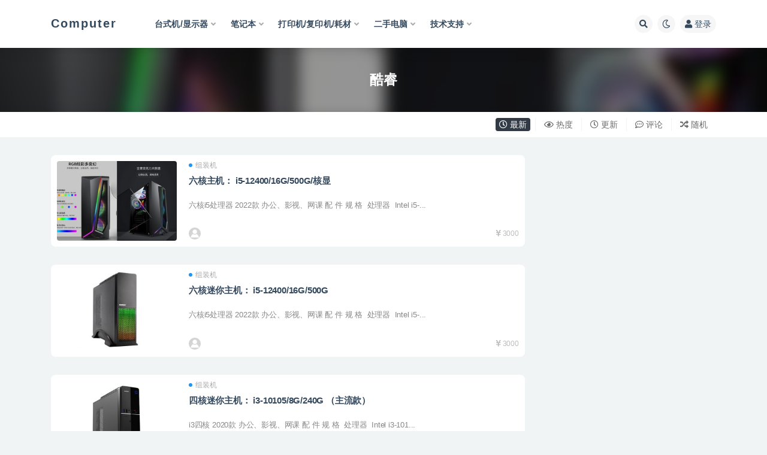

--- FILE ---
content_type: text/html; charset=UTF-8
request_url: http://nh.kjdn.com/tag/%E9%85%B7%E7%9D%BF
body_size: 9292
content:
<!doctype html>
<html lang="zh-Hans">
<head>
	<meta http-equiv="Content-Type" content="text/html; charset=UTF-8">
	<meta name="viewport" content="width=device-width, initial-scale=1, minimum-scale=1, maximum-scale=1">
	<link rel="profile" href="https://gmpg.org/xfn/11">
	<title>酷睿 &#8211; Computer</title>
<meta name='robots' content='max-image-preview:large' />
<link href="/wp-content/uploads/2021/09/1632112070-7e342339d40f2f0.gif" rel="icon">
<style id='wp-img-auto-sizes-contain-inline-css'>
img:is([sizes=auto i],[sizes^="auto," i]){contain-intrinsic-size:3000px 1500px}
/*# sourceURL=wp-img-auto-sizes-contain-inline-css */
</style>
<style id='classic-theme-styles-inline-css'>
/*! This file is auto-generated */
.wp-block-button__link{color:#fff;background-color:#32373c;border-radius:9999px;box-shadow:none;text-decoration:none;padding:calc(.667em + 2px) calc(1.333em + 2px);font-size:1.125em}.wp-block-file__button{background:#32373c;color:#fff;text-decoration:none}
/*# sourceURL=/wp-includes/css/classic-themes.min.css */
</style>
<link rel='stylesheet' id='select2-css' href='http://nh.kjdn.com/wp-content/plugins/beautiful-taxonomy-filters/public/css/select2.min.css?ver=2.4.3' media='all' />
<link rel='stylesheet' id='beautiful-taxonomy-filters-basic-css' href='http://nh.kjdn.com/wp-content/plugins/beautiful-taxonomy-filters/public/css/beautiful-taxonomy-filters-base.min.css?ver=2.4.3' media='all' />
<link rel='stylesheet' id='bootstrap-css' href='http://nh.kjdn.com/wp-content/themes/ripro-v2/assets/bootstrap/css/bootstrap.min.css?ver=4.6.0' media='all' />
<link rel='stylesheet' id='csf-fa5-css' href='http://nh.kjdn.com/wp-content/themes/ripro-v2/assets/font-awesome/css/all.min.css?ver=5.14.0' media='all' />
<link rel='stylesheet' id='csf-fa5-v4-shims-css' href='http://nh.kjdn.com/wp-content/themes/ripro-v2/assets/font-awesome/css/v4-shims.min.css?ver=5.14.0' media='all' />
<link rel='stylesheet' id='plugins-css' href='http://nh.kjdn.com/wp-content/themes/ripro-v2/assets/css/plugins.css?ver=1.0.0' media='all' />
<link rel='stylesheet' id='app-css' href='http://nh.kjdn.com/wp-content/themes/ripro-v2/assets/css/app.css?ver=4.6.0' media='all' />
<link rel='stylesheet' id='dark-css' href='http://nh.kjdn.com/wp-content/themes/ripro-v2/assets/css/dark.css?ver=4.6.0' media='all' />
<script src="http://nh.kjdn.com/wp-content/themes/ripro-v2/assets/js/jquery.min.js?ver=3.5.1" id="jquery-js"></script>
<link rel="icon" href="http://nh.kjdn.com/wp-content/uploads/2021/09/1632125848-f4d4b9208327cb6-32x32.png" sizes="32x32" />
<link rel="icon" href="http://nh.kjdn.com/wp-content/uploads/2021/09/1632125848-f4d4b9208327cb6-192x192.png" sizes="192x192" />
<link rel="apple-touch-icon" href="http://nh.kjdn.com/wp-content/uploads/2021/09/1632125848-f4d4b9208327cb6-180x180.png" />
<meta name="msapplication-TileImage" content="http://nh.kjdn.com/wp-content/uploads/2021/09/1632125848-f4d4b9208327cb6-270x270.png" />
<style id='global-styles-inline-css'>
:root{--wp--preset--aspect-ratio--square: 1;--wp--preset--aspect-ratio--4-3: 4/3;--wp--preset--aspect-ratio--3-4: 3/4;--wp--preset--aspect-ratio--3-2: 3/2;--wp--preset--aspect-ratio--2-3: 2/3;--wp--preset--aspect-ratio--16-9: 16/9;--wp--preset--aspect-ratio--9-16: 9/16;--wp--preset--color--black: #000000;--wp--preset--color--cyan-bluish-gray: #abb8c3;--wp--preset--color--white: #ffffff;--wp--preset--color--pale-pink: #f78da7;--wp--preset--color--vivid-red: #cf2e2e;--wp--preset--color--luminous-vivid-orange: #ff6900;--wp--preset--color--luminous-vivid-amber: #fcb900;--wp--preset--color--light-green-cyan: #7bdcb5;--wp--preset--color--vivid-green-cyan: #00d084;--wp--preset--color--pale-cyan-blue: #8ed1fc;--wp--preset--color--vivid-cyan-blue: #0693e3;--wp--preset--color--vivid-purple: #9b51e0;--wp--preset--gradient--vivid-cyan-blue-to-vivid-purple: linear-gradient(135deg,rgb(6,147,227) 0%,rgb(155,81,224) 100%);--wp--preset--gradient--light-green-cyan-to-vivid-green-cyan: linear-gradient(135deg,rgb(122,220,180) 0%,rgb(0,208,130) 100%);--wp--preset--gradient--luminous-vivid-amber-to-luminous-vivid-orange: linear-gradient(135deg,rgb(252,185,0) 0%,rgb(255,105,0) 100%);--wp--preset--gradient--luminous-vivid-orange-to-vivid-red: linear-gradient(135deg,rgb(255,105,0) 0%,rgb(207,46,46) 100%);--wp--preset--gradient--very-light-gray-to-cyan-bluish-gray: linear-gradient(135deg,rgb(238,238,238) 0%,rgb(169,184,195) 100%);--wp--preset--gradient--cool-to-warm-spectrum: linear-gradient(135deg,rgb(74,234,220) 0%,rgb(151,120,209) 20%,rgb(207,42,186) 40%,rgb(238,44,130) 60%,rgb(251,105,98) 80%,rgb(254,248,76) 100%);--wp--preset--gradient--blush-light-purple: linear-gradient(135deg,rgb(255,206,236) 0%,rgb(152,150,240) 100%);--wp--preset--gradient--blush-bordeaux: linear-gradient(135deg,rgb(254,205,165) 0%,rgb(254,45,45) 50%,rgb(107,0,62) 100%);--wp--preset--gradient--luminous-dusk: linear-gradient(135deg,rgb(255,203,112) 0%,rgb(199,81,192) 50%,rgb(65,88,208) 100%);--wp--preset--gradient--pale-ocean: linear-gradient(135deg,rgb(255,245,203) 0%,rgb(182,227,212) 50%,rgb(51,167,181) 100%);--wp--preset--gradient--electric-grass: linear-gradient(135deg,rgb(202,248,128) 0%,rgb(113,206,126) 100%);--wp--preset--gradient--midnight: linear-gradient(135deg,rgb(2,3,129) 0%,rgb(40,116,252) 100%);--wp--preset--font-size--small: 13px;--wp--preset--font-size--medium: 20px;--wp--preset--font-size--large: 36px;--wp--preset--font-size--x-large: 42px;--wp--preset--spacing--20: 0.44rem;--wp--preset--spacing--30: 0.67rem;--wp--preset--spacing--40: 1rem;--wp--preset--spacing--50: 1.5rem;--wp--preset--spacing--60: 2.25rem;--wp--preset--spacing--70: 3.38rem;--wp--preset--spacing--80: 5.06rem;--wp--preset--shadow--natural: 6px 6px 9px rgba(0, 0, 0, 0.2);--wp--preset--shadow--deep: 12px 12px 50px rgba(0, 0, 0, 0.4);--wp--preset--shadow--sharp: 6px 6px 0px rgba(0, 0, 0, 0.2);--wp--preset--shadow--outlined: 6px 6px 0px -3px rgb(255, 255, 255), 6px 6px rgb(0, 0, 0);--wp--preset--shadow--crisp: 6px 6px 0px rgb(0, 0, 0);}:where(.is-layout-flex){gap: 0.5em;}:where(.is-layout-grid){gap: 0.5em;}body .is-layout-flex{display: flex;}.is-layout-flex{flex-wrap: wrap;align-items: center;}.is-layout-flex > :is(*, div){margin: 0;}body .is-layout-grid{display: grid;}.is-layout-grid > :is(*, div){margin: 0;}:where(.wp-block-columns.is-layout-flex){gap: 2em;}:where(.wp-block-columns.is-layout-grid){gap: 2em;}:where(.wp-block-post-template.is-layout-flex){gap: 1.25em;}:where(.wp-block-post-template.is-layout-grid){gap: 1.25em;}.has-black-color{color: var(--wp--preset--color--black) !important;}.has-cyan-bluish-gray-color{color: var(--wp--preset--color--cyan-bluish-gray) !important;}.has-white-color{color: var(--wp--preset--color--white) !important;}.has-pale-pink-color{color: var(--wp--preset--color--pale-pink) !important;}.has-vivid-red-color{color: var(--wp--preset--color--vivid-red) !important;}.has-luminous-vivid-orange-color{color: var(--wp--preset--color--luminous-vivid-orange) !important;}.has-luminous-vivid-amber-color{color: var(--wp--preset--color--luminous-vivid-amber) !important;}.has-light-green-cyan-color{color: var(--wp--preset--color--light-green-cyan) !important;}.has-vivid-green-cyan-color{color: var(--wp--preset--color--vivid-green-cyan) !important;}.has-pale-cyan-blue-color{color: var(--wp--preset--color--pale-cyan-blue) !important;}.has-vivid-cyan-blue-color{color: var(--wp--preset--color--vivid-cyan-blue) !important;}.has-vivid-purple-color{color: var(--wp--preset--color--vivid-purple) !important;}.has-black-background-color{background-color: var(--wp--preset--color--black) !important;}.has-cyan-bluish-gray-background-color{background-color: var(--wp--preset--color--cyan-bluish-gray) !important;}.has-white-background-color{background-color: var(--wp--preset--color--white) !important;}.has-pale-pink-background-color{background-color: var(--wp--preset--color--pale-pink) !important;}.has-vivid-red-background-color{background-color: var(--wp--preset--color--vivid-red) !important;}.has-luminous-vivid-orange-background-color{background-color: var(--wp--preset--color--luminous-vivid-orange) !important;}.has-luminous-vivid-amber-background-color{background-color: var(--wp--preset--color--luminous-vivid-amber) !important;}.has-light-green-cyan-background-color{background-color: var(--wp--preset--color--light-green-cyan) !important;}.has-vivid-green-cyan-background-color{background-color: var(--wp--preset--color--vivid-green-cyan) !important;}.has-pale-cyan-blue-background-color{background-color: var(--wp--preset--color--pale-cyan-blue) !important;}.has-vivid-cyan-blue-background-color{background-color: var(--wp--preset--color--vivid-cyan-blue) !important;}.has-vivid-purple-background-color{background-color: var(--wp--preset--color--vivid-purple) !important;}.has-black-border-color{border-color: var(--wp--preset--color--black) !important;}.has-cyan-bluish-gray-border-color{border-color: var(--wp--preset--color--cyan-bluish-gray) !important;}.has-white-border-color{border-color: var(--wp--preset--color--white) !important;}.has-pale-pink-border-color{border-color: var(--wp--preset--color--pale-pink) !important;}.has-vivid-red-border-color{border-color: var(--wp--preset--color--vivid-red) !important;}.has-luminous-vivid-orange-border-color{border-color: var(--wp--preset--color--luminous-vivid-orange) !important;}.has-luminous-vivid-amber-border-color{border-color: var(--wp--preset--color--luminous-vivid-amber) !important;}.has-light-green-cyan-border-color{border-color: var(--wp--preset--color--light-green-cyan) !important;}.has-vivid-green-cyan-border-color{border-color: var(--wp--preset--color--vivid-green-cyan) !important;}.has-pale-cyan-blue-border-color{border-color: var(--wp--preset--color--pale-cyan-blue) !important;}.has-vivid-cyan-blue-border-color{border-color: var(--wp--preset--color--vivid-cyan-blue) !important;}.has-vivid-purple-border-color{border-color: var(--wp--preset--color--vivid-purple) !important;}.has-vivid-cyan-blue-to-vivid-purple-gradient-background{background: var(--wp--preset--gradient--vivid-cyan-blue-to-vivid-purple) !important;}.has-light-green-cyan-to-vivid-green-cyan-gradient-background{background: var(--wp--preset--gradient--light-green-cyan-to-vivid-green-cyan) !important;}.has-luminous-vivid-amber-to-luminous-vivid-orange-gradient-background{background: var(--wp--preset--gradient--luminous-vivid-amber-to-luminous-vivid-orange) !important;}.has-luminous-vivid-orange-to-vivid-red-gradient-background{background: var(--wp--preset--gradient--luminous-vivid-orange-to-vivid-red) !important;}.has-very-light-gray-to-cyan-bluish-gray-gradient-background{background: var(--wp--preset--gradient--very-light-gray-to-cyan-bluish-gray) !important;}.has-cool-to-warm-spectrum-gradient-background{background: var(--wp--preset--gradient--cool-to-warm-spectrum) !important;}.has-blush-light-purple-gradient-background{background: var(--wp--preset--gradient--blush-light-purple) !important;}.has-blush-bordeaux-gradient-background{background: var(--wp--preset--gradient--blush-bordeaux) !important;}.has-luminous-dusk-gradient-background{background: var(--wp--preset--gradient--luminous-dusk) !important;}.has-pale-ocean-gradient-background{background: var(--wp--preset--gradient--pale-ocean) !important;}.has-electric-grass-gradient-background{background: var(--wp--preset--gradient--electric-grass) !important;}.has-midnight-gradient-background{background: var(--wp--preset--gradient--midnight) !important;}.has-small-font-size{font-size: var(--wp--preset--font-size--small) !important;}.has-medium-font-size{font-size: var(--wp--preset--font-size--medium) !important;}.has-large-font-size{font-size: var(--wp--preset--font-size--large) !important;}.has-x-large-font-size{font-size: var(--wp--preset--font-size--x-large) !important;}
/*# sourceURL=global-styles-inline-css */
</style>
</head>
<body class="archive tag tag-124 wp-theme-ripro-v2 hfeed navbar-sticky pagination-infinite_scroll no-off-canvas sidebar-right">
<div id="app" class="site">
	
<header class="site-header">
    <div class="container">
	    <div class="navbar">
			  <div class="logo-wrapper">
          <a class="logo text" href="http://nh.kjdn.com/">Computer</a>
    
  </div> 			
			<div class="sep"></div>
			
			<nav class="main-menu d-none d-lg-block">
			<ul id="menu-%e9%a1%b6%e9%83%a8%e8%8f%9c%e5%8d%95" class="nav-list u-plain-list"><li class="menu-item menu-item-type-taxonomy menu-item-object-category menu-item-has-children"><a href="http://nh.kjdn.com/pc">台式机/显示器</a>
<ul class="sub-menu">
	<li class="menu-item menu-item-type-taxonomy menu-item-object-category"><a href="http://nh.kjdn.com/pc/taishiji">组装机</a></li>
	<li class="menu-item menu-item-type-taxonomy menu-item-object-category"><a href="http://nh.kjdn.com/pc/pinpaiji">品牌机</a></li>
	<li class="menu-item menu-item-type-taxonomy menu-item-object-category"><a href="http://nh.kjdn.com/pc/yitiji">一体机</a></li>
	<li class="menu-item menu-item-type-taxonomy menu-item-object-category"><a href="http://nh.kjdn.com/pc/display">显示器</a></li>
	<li class="menu-item menu-item-type-taxonomy menu-item-object-category"><a href="http://nh.kjdn.com/pc/peijian">配件</a></li>
</ul>
</li>
<li class="menu-item menu-item-type-taxonomy menu-item-object-category menu-item-has-children"><a href="http://nh.kjdn.com/nb">笔记本</a>
<ul class="sub-menu">
	<li class="menu-item menu-item-type-taxonomy menu-item-object-category"><a href="http://nh.kjdn.com/nb/lenovo">联想笔记本</a></li>
	<li class="menu-item menu-item-type-taxonomy menu-item-object-category"><a href="http://nh.kjdn.com/nb/asus">华硕笔记本</a></li>
	<li class="menu-item menu-item-type-taxonomy menu-item-object-category"><a href="http://nh.kjdn.com/nb/hp">惠普笔记本</a></li>
	<li class="menu-item menu-item-type-taxonomy menu-item-object-category"><a href="http://nh.kjdn.com/nb/dell">戴尔笔记本</a></li>
	<li class="menu-item menu-item-type-taxonomy menu-item-object-category"><a href="http://nh.kjdn.com/nb/surface">微软笔记本</a></li>
	<li class="menu-item menu-item-type-taxonomy menu-item-object-category"><a href="http://nh.kjdn.com/nb/apple">苹果笔记本</a></li>
</ul>
</li>
<li class="menu-item menu-item-type-taxonomy menu-item-object-category menu-item-has-children"><a href="http://nh.kjdn.com/work">打印机/复印机/耗材</a>
<ul class="sub-menu">
	<li class="menu-item menu-item-type-taxonomy menu-item-object-category"><a href="http://nh.kjdn.com/work/dyj">打印机</a></li>
	<li class="menu-item menu-item-type-taxonomy menu-item-object-category"><a href="http://nh.kjdn.com/work/fuying">复印一体机</a></li>
	<li class="menu-item menu-item-type-taxonomy menu-item-object-category"><a href="http://nh.kjdn.com/work/xigu">硒鼓/墨盒</a></li>
	<li class="menu-item menu-item-type-taxonomy menu-item-object-category"><a href="http://nh.kjdn.com/work/zhi">打印纸/复印纸</a></li>
</ul>
</li>
<li class="menu-item menu-item-type-taxonomy menu-item-object-category menu-item-has-children"><a href="http://nh.kjdn.com/2s">二手电脑</a>
<ul class="sub-menu">
	<li class="menu-item menu-item-type-taxonomy menu-item-object-category"><a href="http://nh.kjdn.com/2s/2szj">二手主机</a></li>
	<li class="menu-item menu-item-type-taxonomy menu-item-object-category"><a href="http://nh.kjdn.com/2s/2bijiben">二手笔记本</a></li>
	<li class="menu-item menu-item-type-taxonomy menu-item-object-category"><a href="http://nh.kjdn.com/2s/2yitiji">二手一体机</a></li>
	<li class="menu-item menu-item-type-taxonomy menu-item-object-category"><a href="http://nh.kjdn.com/2s/2xsq">二手显示器</a></li>
	<li class="menu-item menu-item-type-taxonomy menu-item-object-category"><a href="http://nh.kjdn.com/2s/2dayinji">二手打印机</a></li>
</ul>
</li>
<li class="menu-item menu-item-type-taxonomy menu-item-object-category menu-item-has-children"><a href="http://nh.kjdn.com/baike">技术支持</a>
<ul class="sub-menu">
	<li class="menu-item menu-item-type-taxonomy menu-item-object-category"><a href="http://nh.kjdn.com/baike/kepu">科普知识</a></li>
	<li class="menu-item menu-item-type-taxonomy menu-item-object-category"><a href="http://nh.kjdn.com/baike/soft">常用软件</a></li>
	<li class="menu-item menu-item-type-taxonomy menu-item-object-category"><a href="http://nh.kjdn.com/baike/dngz">电脑教程</a></li>
	<li class="menu-item menu-item-type-taxonomy menu-item-object-category"><a href="http://nh.kjdn.com/baike/dyjgz">打印机教程</a></li>
</ul>
</li>
</ul>			</nav>
			
			<div class="actions">
				
								<span class="btn btn-sm search-open navbar-button ml-2" rel="nofollow noopener noreferrer" data-action="omnisearch-open" data-target="#omnisearch" title="搜索"><i class="fas fa-search"></i></span>
				
				
						        <span class="btn btn-sm toggle-dark navbar-button ml-2" rel="nofollow noopener noreferrer" title="夜间模式"><i class="fa fa-moon-o"></i></span>
                                
				<!-- user navbar dropdown  -->
		        				<a class="login-btn navbar-button ml-2" rel="nofollow noopener noreferrer" href="#"><i class="fa fa-user mr-1"></i>登录</a>
								<!-- user navbar dropdown -->

                
		        <div class="burger"></div>

		        
		    </div>
		    
	    </div>
    </div>
</header>

<div class="header-gap"></div>

<div class="term-bar post_tag">
	<div class="term-bg lazyload visible blur scale-12" data-bg="http://nh.kjdn.com/wp-content/themes/ripro-v2/timthumb.php?src=http://nh.kjdn.com/wp-content/uploads/2021/11/1636341783-6374e277d80f964.jpg&#038;w=300&#038;h=200&#038;zc=1&#038;a=c&#038;q=90"></div>
	<div class="container m-auto">
	<h1 class="term-title">酷睿</h1>	</div>
</div>
	<main id="main" role="main" class="site-content">	

<!-- inline-mod  2 -->
<div class="archive-filter-2">
  <div class="container">
    <div class="filters">
      <div class="filter-tab"><div class="row"><div class="col-12 col-sm-7"></div><div class="col-12 col-sm-5 recent"><ul class="filter"><li class=" current"><a href="/tag/%E9%85%B7%E7%9D%BF?order=date"><i class="far fa-clock"></i> 最新</a></li><li class=""><a href="/tag/%E9%85%B7%E7%9D%BF?order=views"><i class="far fa-eye"></i> 热度</a></li><li class=""><a href="/tag/%E9%85%B7%E7%9D%BF?order=modified"><i class="far fa-clock"></i> 更新</a></li><li class=""><a href="/tag/%E9%85%B7%E7%9D%BF?order=comment_count"><i class="far fa-comment-dots"></i> 评论</a></li><li class=""><a href="/tag/%E9%85%B7%E7%9D%BF?order=rand"><i class="fas fa-random"></i> 随机</a></li></ul></div></div></div>
    </div>
  </div>
</div>

	
	<div class="archive container">
				<div class="row">
			<div class="content-column col-lg-9">
				<div class="content-area">
					<div class="row posts-wrapper scroll">
													
<div class="col-lg-12">

	<article id="post-1091" class="post post-list post-1091 type-post status-publish format-standard hentry category-taishiji tag-i5 tag-124">

		
	    <div class="entry-media"><div class="placeholder" style="padding-bottom: 66.666666666667%"><a target="_blank" href="http://nh.kjdn.com/i5-12400.html" title="六核主机： i5-12400/16G/500G/核显" rel="nofollow noopener noreferrer"><img class="lazyload" data-src="http://nh.kjdn.com/wp-content/themes/ripro-v2/timthumb.php?src=http://nh.kjdn.com/wp-content/uploads/2021/11/1636341783-6374e277d80f964.jpg&w=300&h=200&zc=1&a=c&q=90" src="/wp-content/themes/ripro-v2/assets/img/thumb-ing.gif" alt="六核主机： i5-12400/16G/500G/核显" /></a></div></div>
	    <div class="entry-wrapper">

	    	<span class="meta-category-dot"><a href="http://nh.kjdn.com/pc/taishiji" rel="category"><i class="dot"></i>组装机</a></span>	    	
	    	<header class="entry-header">
	    		<h2 class="entry-title"><a target="_blank" href="http://nh.kjdn.com/i5-12400.html" title="六核主机： i5-12400/16G/500G/核显" rel="bookmark">六核主机： i5-12400/16G/500G/核显</a></h2>	    	</header>
	      
			<div class="entry-excerpt">六核i5处理器 2022款 办公、影视、网课 配 件 规 格  处理器  Intel i5-...</div>

	      	<div class="entry-footer">
			            <div class="entry-meta">
            
                          <span class="meta-author">
                <a href="http://nh.kjdn.com/author/skyline" title="skyline"><img alt='' data-src='//nh.kjdn.com/wp-content/themes/ripro-v2/assets/img/avatar.png' class='lazyload avatar avatar-96 photo' height='96' width='96' />                </a>
              </span>
            <span class="meta-shhop-icon"><i class="fas fa-yen-sign"></i> 3000</span>

          </div>
        			</div>
	    </div>
	</article>

</div>

<div class="col-lg-12">

	<article id="post-1083" class="post post-list post-1083 type-post status-publish format-standard hentry category-taishiji tag-i5 tag-124">

		
	    <div class="entry-media"><div class="placeholder" style="padding-bottom: 66.666666666667%"><a target="_blank" href="http://nh.kjdn.com/i5-12400-2.html" title="六核迷你主机： i5-12400/16G/500G" rel="nofollow noopener noreferrer"><img class="lazyload" data-src="http://nh.kjdn.com/wp-content/themes/ripro-v2/timthumb.php?src=http://nh.kjdn.com/wp-content/uploads/2022/02/1645252070-05ee6f97845e885.jpg&w=300&h=200&zc=1&a=c&q=90" src="/wp-content/themes/ripro-v2/assets/img/thumb-ing.gif" alt="六核迷你主机： i5-12400/16G/500G" /></a></div></div>
	    <div class="entry-wrapper">

	    	<span class="meta-category-dot"><a href="http://nh.kjdn.com/pc/taishiji" rel="category"><i class="dot"></i>组装机</a></span>	    	
	    	<header class="entry-header">
	    		<h2 class="entry-title"><a target="_blank" href="http://nh.kjdn.com/i5-12400-2.html" title="六核迷你主机： i5-12400/16G/500G" rel="bookmark">六核迷你主机： i5-12400/16G/500G</a></h2>	    	</header>
	      
			<div class="entry-excerpt">六核i5处理器 2022款 办公、影视、网课 配 件 规 格  处理器  Intel i5-...</div>

	      	<div class="entry-footer">
			            <div class="entry-meta">
            
                          <span class="meta-author">
                <a href="http://nh.kjdn.com/author/skyline" title="skyline"><img alt='' data-src='//nh.kjdn.com/wp-content/themes/ripro-v2/assets/img/avatar.png' class='lazyload avatar avatar-96 photo' height='96' width='96' />                </a>
              </span>
            <span class="meta-shhop-icon"><i class="fas fa-yen-sign"></i> 3000</span>

          </div>
        			</div>
	    </div>
	</article>

</div>

<div class="col-lg-12">

	<article id="post-507" class="post post-list post-507 type-post status-publish format-standard hentry category-taishiji tag-i3 tag-124">

		
	    <div class="entry-media"><div class="placeholder" style="padding-bottom: 66.666666666667%"><a target="_blank" href="http://nh.kjdn.com/i3v10.html" title="四核迷你主机： i3-10105/8G/240G （主流款）" rel="nofollow noopener noreferrer"><img class="lazyload" data-src="http://nh.kjdn.com/wp-content/themes/ripro-v2/timthumb.php?src=/wp-content/uploads/2021/09/1633003265-3fa8c109bd0fa2c.jpg&w=300&h=200&zc=1&a=c&q=90" src="/wp-content/themes/ripro-v2/assets/img/thumb-ing.gif" alt="四核迷你主机： i3-10105/8G/240G （主流款）" /></a></div></div>
	    <div class="entry-wrapper">

	    	<span class="meta-category-dot"><a href="http://nh.kjdn.com/pc/taishiji" rel="category"><i class="dot"></i>组装机</a></span>	    	
	    	<header class="entry-header">
	    		<h2 class="entry-title"><a target="_blank" href="http://nh.kjdn.com/i3v10.html" title="四核迷你主机： i3-10105/8G/240G （主流款）" rel="bookmark">四核迷你主机： i3-10105/8G/240G （主流款）</a></h2>	    	</header>
	      
			<div class="entry-excerpt">i3四核 2020款 办公、影视、网课 配 件 规 格  处理器  Intel i3-101...</div>

	      	<div class="entry-footer">
			            <div class="entry-meta">
            
                          <span class="meta-author">
                <a href="http://nh.kjdn.com/author/skyline" title="skyline"><img alt='' data-src='//nh.kjdn.com/wp-content/themes/ripro-v2/assets/img/avatar.png' class='lazyload avatar avatar-96 photo' height='96' width='96' />                </a>
              </span>
            <span class="meta-shhop-icon"><i class="fas fa-yen-sign"></i> 2000</span>

          </div>
        			</div>
	    </div>
	</article>

</div>

<div class="col-lg-12">

	<article id="post-953" class="post post-list post-953 type-post status-publish format-standard hentry category-taishiji tag-i5 tag-124">

		
	    <div class="entry-media"><div class="placeholder" style="padding-bottom: 66.666666666667%"><a target="_blank" href="http://nh.kjdn.com/i5-11400.html" title="六核迷你主机：i5-11400/16G/500G/核显" rel="nofollow noopener noreferrer"><img class="lazyload" data-src="http://nh.kjdn.com/wp-content/themes/ripro-v2/timthumb.php?src=/wp-content/uploads/2021/09/1633003265-3fa8c109bd0fa2c.jpg&w=300&h=200&zc=1&a=c&q=90" src="/wp-content/themes/ripro-v2/assets/img/thumb-ing.gif" alt="六核迷你主机：i5-11400/16G/500G/核显" /></a></div></div>
	    <div class="entry-wrapper">

	    	<span class="meta-category-dot"><a href="http://nh.kjdn.com/pc/taishiji" rel="category"><i class="dot"></i>组装机</a></span>	    	
	    	<header class="entry-header">
	    		<h2 class="entry-title"><a target="_blank" href="http://nh.kjdn.com/i5-11400.html" title="六核迷你主机：i5-11400/16G/500G/核显" rel="bookmark">六核迷你主机：i5-11400/16G/500G/核显</a></h2>	    	</header>
	      
			<div class="entry-excerpt">i5六核 （2021款） 办公、影视、网课 配 件 规 格  处理器  Intel i5-1...</div>

	      	<div class="entry-footer">
			            <div class="entry-meta">
            
                          <span class="meta-author">
                <a href="http://nh.kjdn.com/author/skyline" title="skyline"><img alt='' data-src='//nh.kjdn.com/wp-content/themes/ripro-v2/assets/img/avatar.png' class='lazyload avatar avatar-96 photo' height='96' width='96' />                </a>
              </span>
            <span class="meta-shhop-icon"><i class="fas fa-yen-sign"></i> 3100</span>

          </div>
        			</div>
	    </div>
	</article>

</div>

<div class="col-lg-12">

	<article id="post-535" class="post post-list post-535 type-post status-publish format-standard hentry category-taishiji tag-i3 tag-124">

		
	    <div class="entry-media"><div class="placeholder" style="padding-bottom: 66.666666666667%"><a target="_blank" href="http://nh.kjdn.com/i3v10-gt1030.html" title="四核独显主机： i3-10105F/16G/500G/GT1030" rel="nofollow noopener noreferrer"><img class="lazyload" data-src="http://nh.kjdn.com/wp-content/themes/ripro-v2/timthumb.php?src=/wp-content/uploads/2021/09/1633003265-3fa8c109bd0fa2c.jpg&w=300&h=200&zc=1&a=c&q=90" src="/wp-content/themes/ripro-v2/assets/img/thumb-ing.gif" alt="四核独显主机： i3-10105F/16G/500G/GT1030" /></a></div></div>
	    <div class="entry-wrapper">

	    	<span class="meta-category-dot"><a href="http://nh.kjdn.com/pc/taishiji" rel="category"><i class="dot"></i>组装机</a></span>	    	
	    	<header class="entry-header">
	    		<h2 class="entry-title"><a target="_blank" href="http://nh.kjdn.com/i3v10-gt1030.html" title="四核独显主机： i3-10105F/16G/500G/GT1030" rel="bookmark">四核独显主机： i3-10105F/16G/500G/GT1030</a></h2>	    	</header>
	      
			<div class="entry-excerpt">i3四核独显 2021款 办公炒股、网课学习、英雄联盟 配 件 规 格  处理器  Inte...</div>

	      	<div class="entry-footer">
			            <div class="entry-meta">
            
                          <span class="meta-author">
                <a href="http://nh.kjdn.com/author/skyline" title="skyline"><img alt='' data-src='//nh.kjdn.com/wp-content/themes/ripro-v2/assets/img/avatar.png' class='lazyload avatar avatar-96 photo' height='96' width='96' />                </a>
              </span>
            <span class="meta-shhop-icon"><i class="fas fa-yen-sign"></i> 2600</span>

          </div>
        			</div>
	    </div>
	</article>

</div>

<div class="col-lg-12">

	<article id="post-517" class="post post-list post-517 type-post status-publish format-standard hentry category-taishiji tag-i3 tag-124">

		
	    <div class="entry-media"><div class="placeholder" style="padding-bottom: 66.666666666667%"><a target="_blank" href="http://nh.kjdn.com/10100f-gt730.html" title="四核独显：i3-10100F/16G/240G/GT730 （迷你主机）" rel="nofollow noopener noreferrer"><img class="lazyload" data-src="http://nh.kjdn.com/wp-content/themes/ripro-v2/timthumb.php?src=/wp-content/uploads/2021/09/1633003265-3fa8c109bd0fa2c.jpg&w=300&h=200&zc=1&a=c&q=90" src="/wp-content/themes/ripro-v2/assets/img/thumb-ing.gif" alt="四核独显：i3-10100F/16G/240G/GT730 （迷你主机）" /></a></div></div>
	    <div class="entry-wrapper">

	    	<span class="meta-category-dot"><a href="http://nh.kjdn.com/pc/taishiji" rel="category"><i class="dot"></i>组装机</a></span>	    	
	    	<header class="entry-header">
	    		<h2 class="entry-title"><a target="_blank" href="http://nh.kjdn.com/10100f-gt730.html" title="四核独显：i3-10100F/16G/240G/GT730 （迷你主机）" rel="bookmark">四核独显：i3-10100F/16G/240G/GT730 （迷你主机）</a></h2>	    	</header>
	      
			<div class="entry-excerpt">i3四核独显 2021款 办公、影视、网课 配 件 规 格 处理器  Intel i3-10...</div>

	      	<div class="entry-footer">
			            <div class="entry-meta">
            
                          <span class="meta-author">
                <a href="http://nh.kjdn.com/author/skyline" title="skyline"><img alt='' data-src='//nh.kjdn.com/wp-content/themes/ripro-v2/assets/img/avatar.png' class='lazyload avatar avatar-96 photo' height='96' width='96' />                </a>
              </span>
            <span class="meta-shhop-icon"><i class="fas fa-yen-sign"></i> 2500</span>

          </div>
        			</div>
	    </div>
	</article>

</div>

<div class="col-lg-12">

	<article id="post-499" class="post post-list post-499 type-post status-publish format-standard hentry category-taishiji tag-i5 tag-124">

		
	    <div class="entry-media"><div class="placeholder" style="padding-bottom: 66.666666666667%"><a target="_blank" href="http://nh.kjdn.com/mini-1225v3.html" title="四核迷你主机： 1225v3/16G/240G" rel="nofollow noopener noreferrer"><img class="lazyload" data-src="http://nh.kjdn.com/wp-content/themes/ripro-v2/timthumb.php?src=/wp-content/uploads/2021/09/1633003265-3fa8c109bd0fa2c.jpg&w=300&h=200&zc=1&a=c&q=90" src="/wp-content/themes/ripro-v2/assets/img/thumb-ing.gif" alt="四核迷你主机： 1225v3/16G/240G" /></a></div></div>
	    <div class="entry-wrapper">

	    	<span class="meta-category-dot"><a href="http://nh.kjdn.com/pc/taishiji" rel="category"><i class="dot"></i>组装机</a></span>	    	
	    	<header class="entry-header">
	    		<h2 class="entry-title"><a target="_blank" href="http://nh.kjdn.com/mini-1225v3.html" title="四核迷你主机： 1225v3/16G/240G" rel="bookmark">四核迷你主机： 1225v3/16G/240G</a></h2>	    	</header>
	      
			<div class="entry-excerpt">四核基础配置 办公、影视、网课 配 件 规 格  处理器  Intel E3-1225v3 ...</div>

	      	<div class="entry-footer">
			            <div class="entry-meta">
            
                          <span class="meta-author">
                <a href="http://nh.kjdn.com/author/skyline" title="skyline"><img alt='' data-src='//nh.kjdn.com/wp-content/themes/ripro-v2/assets/img/avatar.png' class='lazyload avatar avatar-96 photo' height='96' width='96' />                </a>
              </span>
            <span class="meta-shhop-icon"><i class="fas fa-yen-sign"></i> 1800</span>

          </div>
        			</div>
	    </div>
	</article>

</div>

<div class="col-lg-12">

	<article id="post-489" class="post post-list post-489 type-post status-publish format-standard hentry category-taishiji tag-i5 tag-124">

		
	    <div class="entry-media"><div class="placeholder" style="padding-bottom: 66.666666666667%"><a target="_blank" href="http://nh.kjdn.com/1225v3.html" title="四核迷你主机：1225v3/16G/240G" rel="nofollow noopener noreferrer"><img class="lazyload" data-src="http://nh.kjdn.com/wp-content/themes/ripro-v2/timthumb.php?src=/wp-content/uploads/2021/09/1633003265-3fa8c109bd0fa2c.jpg&w=300&h=200&zc=1&a=c&q=90" src="/wp-content/themes/ripro-v2/assets/img/thumb-ing.gif" alt="四核迷你主机：1225v3/16G/240G" /></a></div></div>
	    <div class="entry-wrapper">

	    	<span class="meta-category-dot"><a href="http://nh.kjdn.com/pc/taishiji" rel="category"><i class="dot"></i>组装机</a></span>	    	
	    	<header class="entry-header">
	    		<h2 class="entry-title"><a target="_blank" href="http://nh.kjdn.com/1225v3.html" title="四核迷你主机：1225v3/16G/240G" rel="bookmark">四核迷你主机：1225v3/16G/240G</a></h2>	    	</header>
	      
			<div class="entry-excerpt">四核基础配置 办公、影视、网课 配 件 规 格  处理器  Intel E3-1225v3 ...</div>

	      	<div class="entry-footer">
			            <div class="entry-meta">
            
                          <span class="meta-author">
                <a href="http://nh.kjdn.com/author/skyline" title="skyline"><img alt='' data-src='//nh.kjdn.com/wp-content/themes/ripro-v2/assets/img/avatar.png' class='lazyload avatar avatar-96 photo' height='96' width='96' />                </a>
              </span>
            <span class="meta-shhop-icon"><i class="fas fa-yen-sign"></i> 1600</span>

          </div>
        			</div>
	    </div>
	</article>

</div>

<div class="col-lg-12">

	<article id="post-484" class="post post-list post-484 type-post status-publish format-standard hentry category-taishiji tag-124">

		
	    <div class="entry-media"><div class="placeholder" style="padding-bottom: 66.666666666667%"><a target="_blank" href="http://nh.kjdn.com/mini-1225v1.html" title="四核迷你主机： E3-1225v2/8G/240G" rel="nofollow noopener noreferrer"><img class="lazyload" data-src="http://nh.kjdn.com/wp-content/themes/ripro-v2/timthumb.php?src=/wp-content/uploads/2021/09/1633003265-3fa8c109bd0fa2c.jpg&w=300&h=200&zc=1&a=c&q=90" src="/wp-content/themes/ripro-v2/assets/img/thumb-ing.gif" alt="四核迷你主机： E3-1225v2/8G/240G" /></a></div></div>
	    <div class="entry-wrapper">

	    	<span class="meta-category-dot"><a href="http://nh.kjdn.com/pc/taishiji" rel="category"><i class="dot"></i>组装机</a></span>	    	
	    	<header class="entry-header">
	    		<h2 class="entry-title"><a target="_blank" href="http://nh.kjdn.com/mini-1225v1.html" title="四核迷你主机： E3-1225v2/8G/240G" rel="bookmark">四核迷你主机： E3-1225v2/8G/240G</a></h2>	    	</header>
	      
			<div class="entry-excerpt">四核迷你主机 办公、影视、网课 配 件 规 格  处理器  Intel E3-1225v2 ...</div>

	      	<div class="entry-footer">
			            <div class="entry-meta">
            
                          <span class="meta-author">
                <a href="http://nh.kjdn.com/author/skyline" title="skyline"><img alt='' data-src='//nh.kjdn.com/wp-content/themes/ripro-v2/assets/img/avatar.png' class='lazyload avatar avatar-96 photo' height='96' width='96' />                </a>
              </span>
            <span class="meta-shhop-icon"><i class="fas fa-yen-sign"></i> 1500</span>

          </div>
        			</div>
	    </div>
	</article>

</div>
					</div>
					      <div class="infinite-scroll-status">
        <div class="infinite-scroll-request"><i class="fa fa-spinner fa-spin " style=" font-size: 30px; "></i></div>
      </div>
      <div class="infinite-scroll-action">
        <div class="infinite-scroll-button btn btn-dark">加载更多</div>
      </div>
    				</div>
			</div>
							<div class="sidebar-column col-lg-3">
					<aside id="secondary" class="widget-area">
										</aside>
				</div>
					</div>
			</div>

	</main><!-- #main -->
	
	<footer class="site-footer">
				<div class="footer-copyright d-flex text-center">
			<div class="container">
							    <p class="m-0 small">
			    	<a href="/">科佳电脑</a> Copyright  © 2007-2024<a href="https://beian.miit.gov.cn" target="_blank" rel="noreferrer nofollow">浙ICP备12019099号-5</a><a href="http://www.beian.gov.cn/portal/registerSystemInfo?recordcode=188888888" target="_blank" rel="noreferrer nofollow"></a>				</p>
								
							</div>
		</div>

	</footer><!-- #footer -->

</div><!-- #page -->

<div class="rollbar">
		<ul class="actions">
			<li>
						<a href="http://www.kjdn.com/" rel="nofollow noopener noreferrer" data-toggle="tooltip" data-html="true" data-placement="left" title="首页"><i class="fas fa-home"></i></a>
		</li>
				<li>
						<a href="http://www.kjdn.com/user?action=vip" rel="nofollow noopener noreferrer" data-toggle="tooltip" data-html="true" data-placement="left" title="VIP会员"><i class="fa fa-diamond"></i></a>
		</li>
				<li>
						<a target="_blank" href="http://www.kjdn.com/user" rel="nofollow noopener noreferrer" data-toggle="tooltip" data-html="true" data-placement="left" title="个人中心"><i class="far fa-user"></i></a>
		</li>
				<li>
						<a href="http://wpa.qq.com/msgrd?v=3&amp;uin=6666666&amp;site=qq&amp;menu=yes" rel="nofollow noopener noreferrer" data-toggle="tooltip" data-html="true" data-placement="left" title="&lt;b&gt;在线客服&lt;/b&gt; &lt;u&gt;9:00~21:00&lt;/u&gt;"><i class="fab fa-qq"></i></a>
		</li>
			</ul>
		<div class="rollbar-item back-to-top">
		<i class="fas fa-chevron-up"></i>
	</div>
</div>
<div class="m-menubar">
		<ul>
			<li>
						<a href="/" rel="nofollow noopener noreferrer"><i class="fas fa-home"></i>首页</a>
		</li>
				<li>
						<a href="/pc" rel="nofollow noopener noreferrer"><i class="fas fa-tv"></i>台式机</a>
		</li>
				<li>
						<a target="_blank" href="/nb" rel="nofollow noopener noreferrer"><i class="fas fa-laptop"></i>笔记本</a>
		</li>
				<li>
						<a target="_blank" href="/2s" rel="nofollow noopener noreferrer"><i class="fas fa-shopping-cart"></i>二手电脑</a>
		</li>
				<li>
			<a href="javacript:void(0);" class="back-to-top" rel="nofollow noopener noreferrer"><i class="fas fa-chevron-up"></i>顶部<span></span></a>
		</li>
	</ul>
	</div>
<div id="omnisearch" class="omnisearch">
    <div class="container">
        <form class="omnisearch-form" method="get" action="http://nh.kjdn.com/">
            <div class="form-group">
                <div class="input-group input-group-merge input-group-flush">
                    <div class="input-group-prepend">
                        <span class="input-group-text"><i class="fas fa-search"></i></span>
                    </div>

					<div class="input-group-prepend d-flex align-items-center" style=" max-width: 35%; ">
                    <select  name='cat' id='omnisearch-cat' class='selectpicker'>
	<option value=''>全部</option>
	<option class="level-0" value="11">二手电脑</option>
	<option class="level-0" value="10">台式机/显示器</option>
	<option class="level-0" value="8">打印机/复印机/耗材</option>
	<option class="level-0" value="61">电脑配件</option>
	<option class="level-0" value="106">科普文章</option>
	<option class="level-0" value="6">笔记本</option>
	<option class="level-0" value="1">默认分类</option>
</select>
				  	</div>
                    <input type="text" class="search-ajax-input form-control" name="s" value="" placeholder="输入关键词 回车搜索..." autocomplete="off">

                </div>
            </div>
        </form>
        <div class="omnisearch-suggestions">
            <div class="search-keywords">
                <a href="http://nh.kjdn.com/tag/27%e5%af%b8" class="tag-cloud-link tag-link-57 tag-link-position-1" style="font-size: 14px;">27寸</a>
<a href="http://nh.kjdn.com/tag/i5" class="tag-cloud-link tag-link-15 tag-link-position-2" style="font-size: 14px;">i5</a>
<a href="http://nh.kjdn.com/tag/%e5%8d%8e%e7%a1%95" class="tag-cloud-link tag-link-87 tag-link-position-3" style="font-size: 14px;">华硕</a>
<a href="http://nh.kjdn.com/nb/asus" class="tag-cloud-link tag-link-73 tag-link-position-4" style="font-size: 14px;">华硕笔记本</a>
<a href="http://nh.kjdn.com/work/fuying" class="tag-cloud-link tag-link-13 tag-link-position-5" style="font-size: 14px;">复印一体机</a>
<a href="http://nh.kjdn.com/tag/%e5%bf%97%e5%bc%ba" class="tag-cloud-link tag-link-113 tag-link-position-6" style="font-size: 14px;">志强</a>
<a href="http://nh.kjdn.com/tag/hp" class="tag-cloud-link tag-link-26 tag-link-position-7" style="font-size: 14px;">惠普</a>
<a href="http://nh.kjdn.com/tag/%e6%89%93%e5%8d%b0%e6%9c%ba" class="tag-cloud-link tag-link-47 tag-link-position-8" style="font-size: 14px;">打印机</a>
<a href="http://nh.kjdn.com/pc/display" class="tag-cloud-link tag-link-7 tag-link-position-9" style="font-size: 14px;">显示器</a>
<a href="http://nh.kjdn.com/tag/%e6%bf%80%e5%85%89%e6%89%93%e5%8d%b0%e6%9c%ba" class="tag-cloud-link tag-link-49 tag-link-position-10" style="font-size: 14px;">激光打印机</a>
<a href="http://nh.kjdn.com/tag/%e7%94%b5%e7%ab%9e%e6%98%be%e7%a4%ba%e5%99%a8" class="tag-cloud-link tag-link-51 tag-link-position-11" style="font-size: 14px;">电竞显示器</a>
<a href="http://nh.kjdn.com/baike/kepu" class="tag-cloud-link tag-link-109 tag-link-position-12" style="font-size: 14px;">科普知识</a>
<a href="http://nh.kjdn.com/tag/bijiben" class="tag-cloud-link tag-link-14 tag-link-position-13" style="font-size: 14px;">笔记本</a>
<a href="http://nh.kjdn.com/pc/taishiji" class="tag-cloud-link tag-link-5 tag-link-position-14" style="font-size: 14px;">组装机</a>
<a href="http://nh.kjdn.com/tag/%e8%81%94%e6%83%b3" class="tag-cloud-link tag-link-59 tag-link-position-15" style="font-size: 14px;">联想</a>
<a href="http://nh.kjdn.com/nb/lenovo" class="tag-cloud-link tag-link-72 tag-link-position-16" style="font-size: 14px;">联想笔记本</a>
<a href="http://nh.kjdn.com/tag/%e9%85%b7%e7%9d%bf" class="tag-cloud-link tag-link-124 tag-link-position-17" style="font-size: 14px;">酷睿</a>
<a href="http://nh.kjdn.com/tag/ryzen" class="tag-cloud-link tag-link-17 tag-link-position-18" style="font-size: 14px;">锐龙</a>            </div>
                    </div>
    </div>
</div>

<div class="dimmer"></div>

<div class="off-canvas">
  <div class="canvas-close"><i class="fas fa-times"></i></div>
  <div class="mobile-menu d-block d-xl-none d-lg-none"></div>
</div>
<script type="speculationrules">
{"prefetch":[{"source":"document","where":{"and":[{"href_matches":"/*"},{"not":{"href_matches":["/wp-*.php","/wp-admin/*","/wp-content/uploads/*","/wp-content/*","/wp-content/plugins/*","/wp-content/themes/ripro-v2/*","/*\\?(.+)"]}},{"not":{"selector_matches":"a[rel~=\"nofollow\"]"}},{"not":{"selector_matches":".no-prefetch, .no-prefetch a"}}]},"eagerness":"conservative"}]}
</script>
<script src="http://nh.kjdn.com/wp-content/plugins/beautiful-taxonomy-filters/public/js/select2/select2.full.min.js?ver=2.4.3" id="select2-js"></script>
<script id="beautiful-taxonomy-filters-js-extra">
var btf_localization = {"ajaxurl":"http://nh.kjdn.com/wp-admin/admin-ajax.php","min_search":"8","allow_clear":"","show_description":"","disable_select2":"","conditional_dropdowns":"","language":"","rtl":"","disable_fuzzy":"","show_count":""};
//# sourceURL=beautiful-taxonomy-filters-js-extra
</script>
<script src="http://nh.kjdn.com/wp-content/plugins/beautiful-taxonomy-filters/public/js/beautiful-taxonomy-filters-public.js?ver=2.4.3" id="beautiful-taxonomy-filters-js"></script>
<script src="http://nh.kjdn.com/wp-content/themes/ripro-v2/assets/js/popper.min.js?ver=4.6.0" id="popper-js"></script>
<script src="http://nh.kjdn.com/wp-content/themes/ripro-v2/assets/bootstrap/js/bootstrap.min.js?ver=4.6.0" id="bootstrap-js"></script>
<script src="http://nh.kjdn.com/wp-content/themes/ripro-v2/assets/js/plugins.js?ver=4.6.0" id="plugins-js"></script>
<script id="app-js-extra">
var riprov2 = {"home_url":"http://nh.kjdn.com","admin_url":"http://nh.kjdn.com/wp-admin/admin-ajax.php","is_qq_captcha":"0","is_single_gallery":"1","comment_list_order":"asc","infinite_load":"\u52a0\u8f7d\u66f4\u591a","infinite_loading":"\u52a0\u8f7d\u4e2d...","site_notice":{"is":"0","auto":"1","color":"#5b5b5b","html":"\u003Cdiv class=\"notify-content\"\u003E\u003Ch3\u003E\u003Ci class=\"fa fa-bell-o mr-2\"\u003E\u003C/i\u003E\u79d1\u4f73\u7535\u8111 - \u6700\u65b0\u7248\u672c\u66f4\u65b0\u65e5\u5fd7\u003C/h3\u003E\u003Cdiv\u003E\u8fd9\u662f\u4e00\u6761\u7f51\u7ad9\u516c\u544a\uff0c\u53ef\u5728\u540e\u53f0\u5f00\u542f\u6216\u5173\u95ed\uff0c\u53ef\u81ea\u5b9a\u4e49\u80cc\u666f\u989c\u8272\uff0c\u6807\u9898\uff0c\u5185\u5bb9\uff0c\u6b64\u5904\u53ef\u4f7f\u7528html\u6807\u7b7e...\u003C/div\u003E\u003C/div\u003E"},"site_js_text":{"login_txt":"\u8bf7\u70b9\u51fb\u5b89\u5168\u9a8c\u8bc1","reg1_txt":"\u90ae\u7bb1\u683c\u5f0f\u9519\u8bef","reg2_txt":"\u8bf7\u70b9\u51fb\u5b89\u5168\u9a8c\u8bc1","reg3_txt":"\u7528\u6237\u540d\u5fc5\u987b\u662f\u82f1\u6587","pass_txt":"\u8bf7\u70b9\u51fb\u5b89\u5168\u9a8c\u8bc1","bind_txt":"\u8bf7\u70b9\u51fb\u9a8c\u8bc1\u6309\u94ae\u8fdb\u884c\u9a8c\u8bc1","copy_txt":" \u590d\u5236\u6210\u529f","poster_txt":"\u6d77\u62a5\u52a0\u8f7d\u5f02\u5e38","mpwx1_txt":"\u8bf7\u4f7f\u7528\u5fae\u4fe1\u626b\u7801\u767b\u5f55","mpwx2_txt":"\u5173\u6ce8\u516c\u4f17\u53f7\u5373\u53ef\u767b\u5f55\u003C/br\u003E\u4e8c\u7ef4\u7801\u6709\u6548\u671f3\u5206\u949f","pay1_txt":"\u652f\u4ed8\u5b8c\u6210","pay2_txt":"\u53d6\u6d88\u652f\u4ed8","pay3_txt":"\u652f\u4ed8\u6210\u529f","capt_txt":"\u9a8c\u8bc1\u4e2d","capt1_txt":"\u9a8c\u8bc1\u901a\u8fc7","capt2_txt":"\u9a8c\u8bc1\u5931\u8d25","prompt_txt":"\u8bf7\u8f93\u5165\u56fe\u7247URL\u5730\u5740","comment_txt":"\u63d0\u4ea4\u4e2d....","comment1_txt":"\u63d0\u4ea4\u6210\u529f"},"pay_type_html":{"html":"\u003Cdiv class=\"pay-button-box\"\u003E\u003Cdiv class=\"pay-item\" id=\"alipay\" data-type=\"1\"\u003E\u003Ci class=\"alipay\"\u003E\u003C/i\u003E\u003Cspan\u003E\u652f\u4ed8\u5b9d\u003C/span\u003E\u003C/div\u003E\u003C/div\u003E","alipay":1,"weixinpay":0,"paypal":0,"iconpay":0}};
//# sourceURL=app-js-extra
</script>
<script src="http://nh.kjdn.com/wp-content/themes/ripro-v2/assets/js/app.js?ver=4.6.0" id="app-js"></script>

<!-- 自定义js代码 统计代码 -->
<!-- 自定义js代码 统计代码 END -->

</body>
</html>
